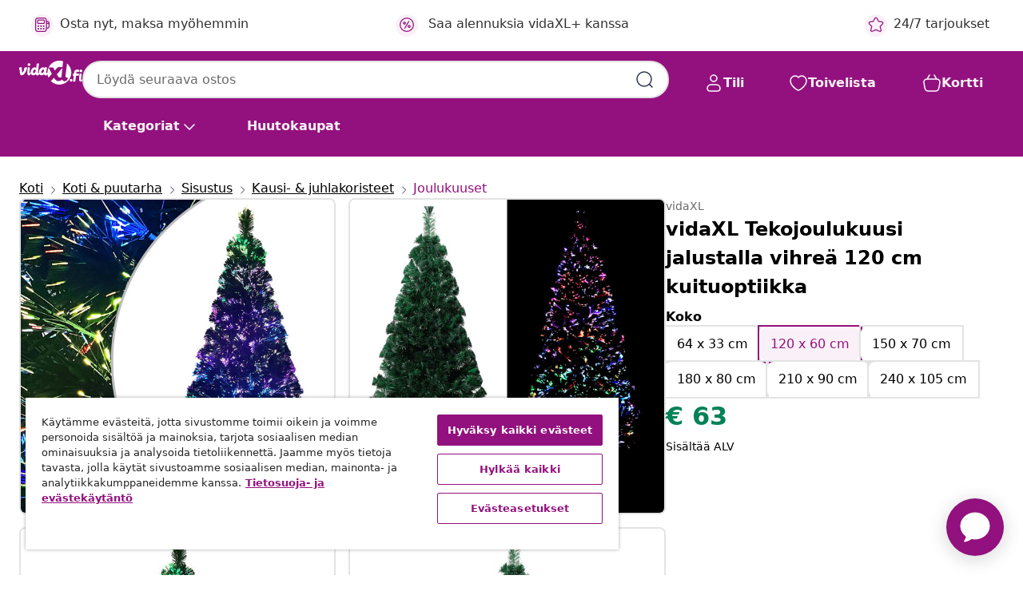

--- FILE ---
content_type: text/javascript; charset=utf-8
request_url: https://p.cquotient.com/pebble?tla=bfns-vidaxl-fi&activityType=viewProduct&callback=CQuotient._act_callback0&cookieId=ad5WgQsPMc4OV6RvXbkaQf4Mqc&userId=&emailId=&product=id%3A%3AM3002795%7C%7Csku%3A%3A8720286015018%7C%7Ctype%3A%3A%7C%7Calt_id%3A%3A&realm=BFNS&siteId=vidaxl-fi&instanceType=prd&locale=fi_FI&referrer=&currentLocation=https%3A%2F%2Fwww.vidaxl.fi%2Fe%2Fvidaxl-tekojoulukuusi-jalustalla-vihrea-120-cm-kuituoptiikka%2F8720286015018.html&ls=true&_=1769971726013&v=v3.1.3&fbPixelId=1737704763041967&json=%7B%22cookieId%22%3A%22ad5WgQsPMc4OV6RvXbkaQf4Mqc%22%2C%22userId%22%3A%22%22%2C%22emailId%22%3A%22%22%2C%22product%22%3A%7B%22id%22%3A%22M3002795%22%2C%22sku%22%3A%228720286015018%22%2C%22type%22%3A%22%22%2C%22alt_id%22%3A%22%22%7D%2C%22realm%22%3A%22BFNS%22%2C%22siteId%22%3A%22vidaxl-fi%22%2C%22instanceType%22%3A%22prd%22%2C%22locale%22%3A%22fi_FI%22%2C%22referrer%22%3A%22%22%2C%22currentLocation%22%3A%22https%3A%2F%2Fwww.vidaxl.fi%2Fe%2Fvidaxl-tekojoulukuusi-jalustalla-vihrea-120-cm-kuituoptiikka%2F8720286015018.html%22%2C%22ls%22%3Atrue%2C%22_%22%3A1769971726013%2C%22v%22%3A%22v3.1.3%22%2C%22fbPixelId%22%3A%221737704763041967%22%7D
body_size: 404
content:
/**/ typeof CQuotient._act_callback0 === 'function' && CQuotient._act_callback0([{"k":"__cq_uuid","v":"ad5WgQsPMc4OV6RvXbkaQf4Mqc","m":34128000},{"k":"__cq_bc","v":"%7B%22bfns-vidaxl-fi%22%3A%5B%7B%22id%22%3A%22M3002795%22%2C%22sku%22%3A%228720286015018%22%7D%5D%7D","m":2592000},{"k":"__cq_seg","v":"0~0.00!1~0.00!2~0.00!3~0.00!4~0.00!5~0.00!6~0.00!7~0.00!8~0.00!9~0.00","m":2592000}]);

--- FILE ---
content_type: text/javascript; charset=utf-8
request_url: https://e.cquotient.com/recs/bfns-vidaxl-fi/PDP-Slot-One-B?callback=CQuotient._callback3&_=1769971726031&_device=mac&userId=&cookieId=ad5WgQsPMc4OV6RvXbkaQf4Mqc&emailId=&anchors=id%3A%3AM3002795%7C%7Csku%3A%3A8720286015018%7C%7Ctype%3A%3A%7C%7Calt_id%3A%3A&slotId=pdp-recommendations-slot-3&slotConfigId=PDP-Slot-Three-C&slotConfigTemplate=slots%2Frecommendation%2FeinsteinBorderedCarousel.isml&ccver=1.03&realm=BFNS&siteId=vidaxl-fi&instanceType=prd&v=v3.1.3&json=%7B%22userId%22%3A%22%22%2C%22cookieId%22%3A%22ad5WgQsPMc4OV6RvXbkaQf4Mqc%22%2C%22emailId%22%3A%22%22%2C%22anchors%22%3A%5B%7B%22id%22%3A%22M3002795%22%2C%22sku%22%3A%228720286015018%22%2C%22type%22%3A%22%22%2C%22alt_id%22%3A%22%22%7D%5D%2C%22slotId%22%3A%22pdp-recommendations-slot-3%22%2C%22slotConfigId%22%3A%22PDP-Slot-Three-C%22%2C%22slotConfigTemplate%22%3A%22slots%2Frecommendation%2FeinsteinBorderedCarousel.isml%22%2C%22ccver%22%3A%221.03%22%2C%22realm%22%3A%22BFNS%22%2C%22siteId%22%3A%22vidaxl-fi%22%2C%22instanceType%22%3A%22prd%22%2C%22v%22%3A%22v3.1.3%22%7D
body_size: 590
content:
/**/ typeof CQuotient._callback3 === 'function' && CQuotient._callback3({"PDP-Slot-One-B":{"displayMessage":"PDP-Slot-One-B","recs":[{"id":"8719883736808","product_name":"vidaXL Markiisikangas antrasiitti 300x250 cm","image_url":"https://www.vidaxl.fi/dw/image/v2/BFNS_PRD/on/demandware.static/-/Sites-vidaxl-catalog-master-sku/default/dw808b7025/hi-res/536/689/2918/499907/141010/image_1_141010.jpg","product_url":"https://www.vidaxl.fi/e/vidaxl-markiisikangas-antrasiitti-300x250-cm/M3007858_Orange_and_brown.html"},{"id":"8720845544232","product_name":"vidaXL LED-valonauhat 90 LED-valoa ja puhallin 900 cm","image_url":"https://www.vidaxl.fi/dw/image/v2/BFNS_PRD/on/demandware.static/-/Sites-vidaxl-catalog-master-sku/default/dwc65aac38/hi-res/536/696/596/5990/51702/image_1_51702.jpg","product_url":"https://www.vidaxl.fi/e/vidaxl-led-valonauhat-90-led-valoa-ja-puhallin-900-cm/M3017528.html"},{"id":"8720286192849","product_name":"vidaXL Tekokasvi puksipuupallot 2 kpl 22 cm","image_url":"https://www.vidaxl.fi/dw/image/v2/BFNS_PRD/on/demandware.static/-/Sites-vidaxl-catalog-master-sku/default/dw6e91b038/hi-res/536/696/6265/315467/image_1_315467.jpg","product_url":"https://www.vidaxl.fi/e/vidaxl-tekokasvi-puksipuupallot-2-kpl-22-cm/M3007437.html"},{"id":"8718475863007","product_name":"vidaXL Puksipuupallot 2 kpl tekokasvi 35 cm","image_url":"https://www.vidaxl.fi/dw/image/v2/BFNS_PRD/on/demandware.static/-/Sites-vidaxl-catalog-master-sku/default/dw1be45dd8/hi-res/536/696/6265/40871/image_1_40871.jpg","product_url":"https://www.vidaxl.fi/e/vidaxl-puksipuupallot-2-kpl-tekokasvi-35-cm/M290670.html"},{"id":"8718475518310","product_name":"vidaXL String-verhot 2 kpl 140x250 cm Kerma","image_url":"https://www.vidaxl.fi/dw/image/v2/BFNS_PRD/on/demandware.static/-/Sites-vidaxl-catalog-master-sku/default/dwfe2771e5/hi-res/536/696/603/2882/132398/image_1_132398.jpg","product_url":"https://www.vidaxl.fi/e/vidaxl-string-verhot-2-kpl-140x250-cm-kerma/M294220_Beige.html"}],"recoUUID":"87fbf767-a390-4898-8ca3-86eb49ce805d"}});

--- FILE ---
content_type: text/javascript; charset=utf-8
request_url: https://e.cquotient.com/recs/bfns-vidaxl-fi/Recently_Viewed_All_Pages?callback=CQuotient._callback2&_=1769971726018&_device=mac&userId=&cookieId=ad5WgQsPMc4OV6RvXbkaQf4Mqc&emailId=&anchors=id%3A%3AM3002795%7C%7Csku%3A%3A8720286015018%7C%7Ctype%3A%3A%7C%7Calt_id%3A%3A&slotId=pdp-recommendations-slot-2&slotConfigId=PDP-recently%20viewed%20(starting%20point)&slotConfigTemplate=slots%2Frecommendation%2FeinsteinProgressCarousel.isml&ccver=1.03&realm=BFNS&siteId=vidaxl-fi&instanceType=prd&v=v3.1.3&json=%7B%22userId%22%3A%22%22%2C%22cookieId%22%3A%22ad5WgQsPMc4OV6RvXbkaQf4Mqc%22%2C%22emailId%22%3A%22%22%2C%22anchors%22%3A%5B%7B%22id%22%3A%22M3002795%22%2C%22sku%22%3A%228720286015018%22%2C%22type%22%3A%22%22%2C%22alt_id%22%3A%22%22%7D%5D%2C%22slotId%22%3A%22pdp-recommendations-slot-2%22%2C%22slotConfigId%22%3A%22PDP-recently%20viewed%20(starting%20point)%22%2C%22slotConfigTemplate%22%3A%22slots%2Frecommendation%2FeinsteinProgressCarousel.isml%22%2C%22ccver%22%3A%221.03%22%2C%22realm%22%3A%22BFNS%22%2C%22siteId%22%3A%22vidaxl-fi%22%2C%22instanceType%22%3A%22prd%22%2C%22v%22%3A%22v3.1.3%22%7D
body_size: 98
content:
/**/ typeof CQuotient._callback2 === 'function' && CQuotient._callback2({"Recently_Viewed_All_Pages":{"displayMessage":"Recently_Viewed_All_Pages","recs":[],"recoUUID":"d4bd93f6-8c90-4a9b-9e21-808b8714fef1"}});

--- FILE ---
content_type: text/javascript; charset=utf-8
request_url: https://e.cquotient.com/recs/bfns-vidaxl-fi/PDP-Slot-Three-B?callback=CQuotient._callback1&_=1769971726016&_device=mac&userId=&cookieId=ad5WgQsPMc4OV6RvXbkaQf4Mqc&emailId=&anchors=id%3A%3AM3002795%7C%7Csku%3A%3A8720286015018%7C%7Ctype%3A%3A%7C%7Calt_id%3A%3A&slotId=pdp-recommendations-slot-1&slotConfigId=PDP-Slot-One-C&slotConfigTemplate=slots%2Frecommendation%2FeinsteinBackgroundCarousel.isml&ccver=1.03&realm=BFNS&siteId=vidaxl-fi&instanceType=prd&v=v3.1.3&json=%7B%22userId%22%3A%22%22%2C%22cookieId%22%3A%22ad5WgQsPMc4OV6RvXbkaQf4Mqc%22%2C%22emailId%22%3A%22%22%2C%22anchors%22%3A%5B%7B%22id%22%3A%22M3002795%22%2C%22sku%22%3A%228720286015018%22%2C%22type%22%3A%22%22%2C%22alt_id%22%3A%22%22%7D%5D%2C%22slotId%22%3A%22pdp-recommendations-slot-1%22%2C%22slotConfigId%22%3A%22PDP-Slot-One-C%22%2C%22slotConfigTemplate%22%3A%22slots%2Frecommendation%2FeinsteinBackgroundCarousel.isml%22%2C%22ccver%22%3A%221.03%22%2C%22realm%22%3A%22BFNS%22%2C%22siteId%22%3A%22vidaxl-fi%22%2C%22instanceType%22%3A%22prd%22%2C%22v%22%3A%22v3.1.3%22%7D
body_size: 1290
content:
/**/ typeof CQuotient._callback1 === 'function' && CQuotient._callback1({"PDP-Slot-Three-B":{"displayMessage":"PDP-Slot-Three-B","recs":[{"id":"8720287021179","product_name":"vidaXL Ohut tekojoulukuusi jalustalla 240 cm PE","image_url":"https://www.vidaxl.fi/dw/image/v2/BFNS_PRD/on/demandware.static/-/Sites-vidaxl-catalog-master-sku/default/dw763e2032/hi-res/536/696/596/5930/344643/image_1_344643.jpg","product_url":"https://www.vidaxl.fi/e/vidaxl-ohut-tekojoulukuusi-jalustalla-240-cm-pe/M3013741.html"},{"id":"8720286015056","product_name":"vidaXL Tekojoulukuusi jalustalla vihreä 120 cm kuituoptiikka","image_url":"https://www.vidaxl.fi/dw/image/v2/BFNS_PRD/on/demandware.static/-/Sites-vidaxl-catalog-master-sku/default/dw0aaa24f0/hi-res/536/696/596/5930/246402/image_1_246402.jpg","product_url":"https://www.vidaxl.fi/e/vidaxl-tekojoulukuusi-jalustalla-vihrea-120-cm-kuituoptiikka/M3002795.html"},{"id":"8719883667973","product_name":"vidaXL Esivalaistu joulukuusi jalustalla ja LED 180 cm kuituoptiikka","image_url":"https://www.vidaxl.fi/dw/image/v2/BFNS_PRD/on/demandware.static/-/Sites-vidaxl-catalog-master-sku/default/dw56344ea8/hi-res/536/696/596/5930/284300/image_1_284300.jpg","product_url":"https://www.vidaxl.fi/e/vidaxl-esivalaistu-joulukuusi-jalustalla-ja-led-180-cm-kuituoptiikka/M297894.html"},{"id":"8721012137066","product_name":"vidaXL Metallinen koristejoulukuusi musta 90 cm","image_url":"https://www.vidaxl.fi/dw/image/v2/BFNS_PRD/on/demandware.static/-/Sites-vidaxl-catalog-master-sku/default/dwd898a41b/hi-res/536/696/596/5930/359594/image_2_359594.jpg","product_url":"https://www.vidaxl.fi/e/vidaxl-metallinen-koristejoulukuusi-musta-90-cm/M3031928.html"},{"id":"8720286361757","product_name":"vidaXL Kapea tekojoulukuusi jalustalla 150 cm kuituoptiikka","image_url":"https://www.vidaxl.fi/dw/image/v2/BFNS_PRD/on/demandware.static/-/Sites-vidaxl-catalog-master-sku/default/dw83568436/hi-res/536/696/596/5930/328443/image_1_328443.jpg","product_url":"https://www.vidaxl.fi/e/vidaxl-kapea-tekojoulukuusi-jalustalla-150-cm-kuituoptiikka/M3011086.html"},{"id":"8720286361948","product_name":"vidaXL Joulukuusi LED-lumihiutaleilla musta 240 cm kuituoptiikka","image_url":"https://www.vidaxl.fi/dw/image/v2/BFNS_PRD/on/demandware.static/-/Sites-vidaxl-catalog-master-sku/default/dwc67621ba/hi-res/536/696/596/5930/328460/image_1_328460.jpg","product_url":"https://www.vidaxl.fi/e/vidaxl-joulukuusi-led-lumihiutaleilla-musta-240-cm-kuituoptiikka/M3006279.html"},{"id":"8720286014912","product_name":"vidaXL Tekojoulukuusi kävyillä ja valkoisella lumella 240 cm","image_url":"https://www.vidaxl.fi/dw/image/v2/BFNS_PRD/on/demandware.static/-/Sites-vidaxl-catalog-master-sku/default/dw9cd88b4c/hi-res/536/696/596/5930/321015/image_1_321015.jpg","product_url":"https://www.vidaxl.fi/e/vidaxl-tekojoulukuusi-kavyilla-ja-valkoisella-lumella-240-cm/M3002797.html"},{"id":"8720845472535","product_name":"vidaXL Pop-up tekojoulukuusi 150 LED-valoa vihreä 180 cm","image_url":"https://www.vidaxl.fi/dw/image/v2/BFNS_PRD/on/demandware.static/-/Sites-vidaxl-catalog-master-sku/default/dw579227b5/hi-res/536/696/596/5930/357760/image_1_357760.jpg","product_url":"https://www.vidaxl.fi/e/vidaxl-pop-up-tekojoulukuusi-150-led-valoa-vihrea-180-cm/M3030850.html"},{"id":"8719883992723","product_name":"vidaXL Lämmöllä toimiva hellatuuletin 2 lapaa musta","image_url":"https://www.vidaxl.fi/dw/image/v2/BFNS_PRD/on/demandware.static/-/Sites-vidaxl-catalog-master-sku/default/dwa3d16854/hi-res/536/2862/4918/51235/image_1_51235.jpg","product_url":"https://www.vidaxl.fi/e/vidaxl-lammolla-toimiva-hellatuuletin-2-lapaa-musta/M3002672.html"},{"id":"8720287068341","product_name":"vidaXL Jouluköynnös LED-valoilla vihreä 2,7 m PVC","image_url":"https://www.vidaxl.fi/dw/image/v2/BFNS_PRD/on/demandware.static/-/Sites-vidaxl-catalog-master-sku/default/dw7457ca7e/hi-res/536/696/596/5990/345169/image_2_345169.jpg","product_url":"https://www.vidaxl.fi/e/vidaxl-joulukoynnos-led-valoilla-vihrea-27-m-pvc/M3013851.html"},{"id":"8721158455017","product_name":"vidaXL Patjansuoja valkoinen 160x200 cm Vedenpitävä","image_url":"https://www.vidaxl.fi/dw/image/v2/BFNS_PRD/on/demandware.static/-/Sites-vidaxl-catalog-master-sku/default/dwcca16d12/hi-res/536/4171/569/4452/4100148/image_2_4100148.jpg","product_url":"https://www.vidaxl.fi/e/vidaxl-patjansuoja-valkoinen-160x200-cm-vedenpitava/M3043235.html"},{"id":"8721102673313","product_name":"vidaXL Pöytälevyt 2 kpl 80x40x1,7 cm suorakaide täysi mänty","image_url":"https://www.vidaxl.fi/dw/image/v2/BFNS_PRD/on/demandware.static/-/Sites-vidaxl-catalog-master-sku/default/dw673d4499/hi-res/436/6913/6910/847409/image_2_847409.jpg","product_url":"https://www.vidaxl.fi/e/vidaxl-poytalevyt-2-kpl-80x40x17-cm-suorakaide-taysi-manty/M3038403.html"},{"id":"8720287068365","product_name":"vidaXL Jouluseppele LED-valoilla vihreä 60 cm PVC","image_url":"https://www.vidaxl.fi/dw/image/v2/BFNS_PRD/on/demandware.static/-/Sites-vidaxl-catalog-master-sku/default/dw2ef78a55/hi-res/536/696/596/5990/345172/image_1_345172.jpg","product_url":"https://www.vidaxl.fi/e/vidaxl-jouluseppele-led-valoilla-vihrea-60-cm-pvc/M3013852.html"},{"id":"8718475509332","product_name":"vidaXL Pokerisetti 500 pelimerkillä Alumiini","image_url":"https://www.vidaxl.fi/dw/image/v2/BFNS_PRD/on/demandware.static/-/Sites-vidaxl-catalog-master-sku/default/dwc494f7e4/hi-res/1239/3793/5403/80184/image_1_80184.jpg","product_url":"https://www.vidaxl.fi/e/vidaxl-pokerisetti-500-pelimerkilla-alumiini/M293696.html"},{"id":"8718475509325","product_name":"vidaXL Pokerisarja, jossa 1000 Pelimerkkiä Alumiini","image_url":"https://www.vidaxl.fi/dw/image/v2/BFNS_PRD/on/demandware.static/-/Sites-vidaxl-catalog-master-sku/default/dwbcb28ca7/hi-res/1239/3793/5403/80182/image_1_80182.jpg","product_url":"https://www.vidaxl.fi/e/vidaxl-pokerisarja-jossa-1000-pelimerkkia-alumiini/M293695.html"}],"recoUUID":"415a3df0-7ac0-4046-a582-dfbcf32a8077"}});